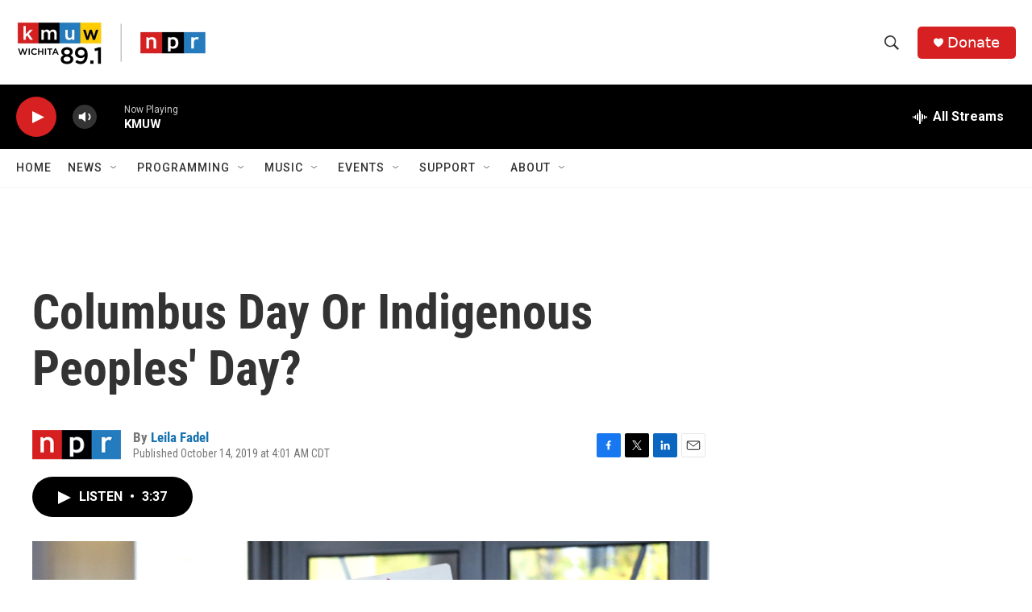

--- FILE ---
content_type: text/html; charset=utf-8
request_url: https://www.google.com/recaptcha/api2/aframe
body_size: 266
content:
<!DOCTYPE HTML><html><head><meta http-equiv="content-type" content="text/html; charset=UTF-8"></head><body><script nonce="6k2Ef0dBsIiSC05BpgArvQ">/** Anti-fraud and anti-abuse applications only. See google.com/recaptcha */ try{var clients={'sodar':'https://pagead2.googlesyndication.com/pagead/sodar?'};window.addEventListener("message",function(a){try{if(a.source===window.parent){var b=JSON.parse(a.data);var c=clients[b['id']];if(c){var d=document.createElement('img');d.src=c+b['params']+'&rc='+(localStorage.getItem("rc::a")?sessionStorage.getItem("rc::b"):"");window.document.body.appendChild(d);sessionStorage.setItem("rc::e",parseInt(sessionStorage.getItem("rc::e")||0)+1);localStorage.setItem("rc::h",'1769915184529');}}}catch(b){}});window.parent.postMessage("_grecaptcha_ready", "*");}catch(b){}</script></body></html>